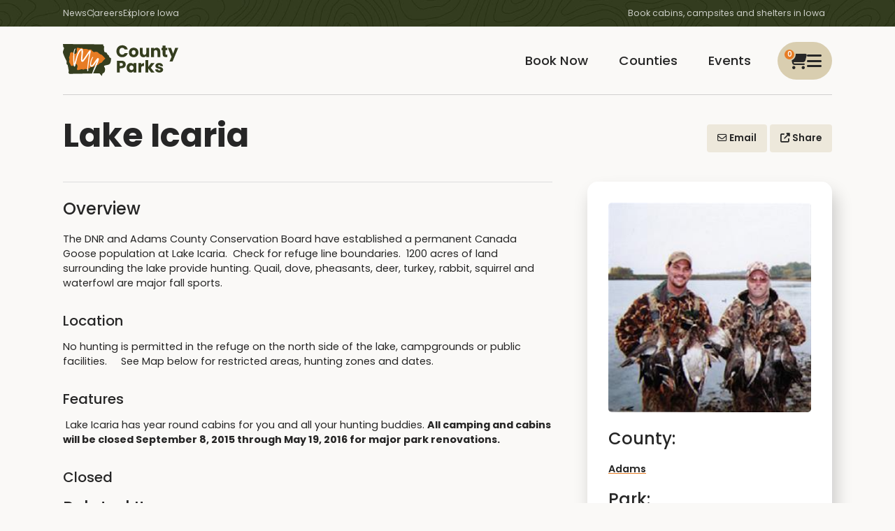

--- FILE ---
content_type: text/html; charset=utf-8
request_url: https://www.mycountyparks.com/County/Adams/Park/-Lake-Icaria/Activity/Hunting
body_size: 6673
content:
<!DOCTYPE html>
<html lang="en">
<head>
    <meta charset="utf-8" />
    <meta http-equiv="X-UA-Compatible" content="IE=edge" />
    <meta name="viewport" content="width=device-width, initial-scale=1.0" />
    <title>Hunting - MyCountyParks.com</title>
    <meta name="description" content="The DNR and Adams County Conservation Board have established a permanent Canada Goose population at Lake Icaria.&#xA0; Che..." />
    <meta name="keywords" content="County, Parks, Conservation, Recreation, Natural Resources, Nature, Outdoors, Wetlands, Woodlands, Trails, Environment, Golf, Equestrian, Horse, Canoe, Picnicking, Fishing, Hunting, Biking, Hiking, Forest, Wildlife, Birding, Playground, Camping, Wildflowers, Prairie, Savanna, Preserve, Land, Native American, Boating, Marsh, Kayaking, Shelter, Trips, Trap Range, Naturalist, Forestry, Arboretum, Sand Volleyball, Horseshoe Pits, Buffalo/Bison, Elk, Playscape, Swimming, Beach, Cross-country Ski, Snowshoe, Research, Canoeing, Family, Protection, Education, Reservations, Ponds, Volunteer, Public, Iowa park and recreation, Land conservation and protection in Iowa, Nature volunteer opportunities, Iowa environmental awareness, Going Green, Iowa Natural Resources" />
    <meta name="RATING" content="General" />
    <meta name="author" content="Informatics, Inc." />
    <meta name="copyright" content="&copy; 2009-2025" />
    <meta property="og:title" content="Hunting - MyCountyParks.com" />
    <meta property="og:description" content="The DNR and Adams County Conservation Board have established a permanent Canada Goose population at Lake Icaria.&#xA0; Che..." />
    <meta property="og:image" content="https://content.mycountyparks.com/Production/RelatedItem/Content/18432ed9-e99c-4fbc-b41f-e771fbeffc3c" />
            <meta name="robots" content="all" />
    <meta http-equiv="content-type" content="text/html; charset=UTF-8" />
    <link rel="shortcut icon" href="https://content.mycountyparks.com/Production/Assets/image/FavIcon.ico" />
    <link rel="icon" type="image/png" href="https://content.mycountyparks.com/Production/Assets/image/FavIcon.png" />

    <!-- Google Tag Manager -->
    <script>
        (function (w, d, s, l, i) {
            w[l] = w[l] || []; w[l].push({
                'gtm.start':
                    new Date().getTime(), event: 'gtm.js'
            }); var f = d.getElementsByTagName(s)[0],
                j = d.createElement(s), dl = l != 'dataLayer' ? '&l=' + l : ''; j.async = true; j.src =
                    'https://www.googletagmanager.com/gtm.js?id=' + i + dl; f.parentNode.insertBefore(j, f);
        })(window, document, 'script', 'dataLayer', 'GTM-M9N4MPRF');
    </script>
    <!-- End Google Tag Manager -->
    <!-- FONTS -->
    <link href="/css/icons.min.css" rel="stylesheet" />
    <link rel="preconnect" href="https://fonts.googleapis.com">
    <link rel="preconnect" href="https://fonts.gstatic.com" crossorigin="">
    <link href="https://fonts.googleapis.com/css2?family=Poppins:wght@400;500;600;700&amp;display=swap" rel="stylesheet">
    <link rel="stylesheet" href="https://code.jquery.com/ui/1.12.1/themes/base/jquery-ui.css">
    <link rel="stylesheet" href="https://cdn.jsdelivr.net/npm/daterangepicker/daterangepicker.css">

    <!-- CSS -->
    <link rel="stylesheet" href="//code.jquery.com/ui/1.11.4/themes/smoothness/jquery-ui.css">
    <link rel="stylesheet" href="https://cdnjs.cloudflare.com/ajax/libs/toastr.js/latest/toastr.min.css"/>
    <link href="/css/app.min.css" rel="stylesheet" />
    <link href="/css/custom.css" rel="stylesheet" />
    <link href="/css/datepicker-custom.min.css" rel="stylesheet" />

    <!-- JS -->
    <script src="https://code.jquery.com/jquery-3.6.3.min.js"></script>
    <script src="https://cdnjs.cloudflare.com/ajax/libs/toastr.js/latest/toastr.min.js"></script>
    <script src="https://cdnjs.cloudflare.com/ajax/libs/jquery-ajax-unobtrusive/3.2.6/jquery.unobtrusive-ajax.min.js" ></script>
    <script src="https://code.jquery.com/ui/1.12.1/jquery-ui.min.js"></script>
    <script src="https://cdn.jsdelivr.net/npm/bootstrap@3.3.7/dist/js/bootstrap.min.js"></script>

    <script src="https://content.mycountyparks.com/Production/Assets/Scripts/fusioncharts.js"></script>
    <script src="https://content.mycountyparks.com/Production/Assets/Scripts/fusioncharts.maps.js"></script>
    <script src="https://content.mycountyparks.com/Production/Assets/Scripts/maps/fusioncharts.iowa.js"></script>
    <script src="https://content.mycountyparks.com/Production/Assets/Scripts/themes/fusioncharts.themes.carbon.js"></script>
    <script type="text/javascript" src="https://cdn.jsdelivr.net/momentjs/latest/moment.min.js" defer></script>
    <script type="text/javascript" src="https://cdn.jsdelivr.net/npm/daterangepicker/daterangepicker.min.js" defer></script>
    <script src="/js/multiselect-dropdown.js"></script>
    <script src="/js/cart.js"></script>
    <script src="/js/chartmap.js"></script>

</head>
<body>

    <!-- Google Tag Manager (noscript) -->
    <noscript b-ywgn1rl9s9>
        <iframe b-ywgn1rl9s9 src="https://www.googletagmanager.com/ns.html?id=GTM-M9N4MPRF"
                height="0" width="0" style="display: none; visibility: hidden"></iframe>
    </noscript>
    <!-- End Google Tag Manager (noscript) -->
    <style>
        ankor a {
            color: inherit !important;
        }
    </style>
    <header b-ywgn1rl9s9>
        <nav b-ywgn1rl9s9 id="site-header" class="fadein">

            <div b-ywgn1rl9s9 class="hdr-top">
                <div b-ywgn1rl9s9 class="container">
                    <ul b-ywgn1rl9s9 class="menu-utlity">
                        <li b-ywgn1rl9s9><a href="/News/News">News</a></li>
                        <li b-ywgn1rl9s9><a href="/Jobs/Default">Careers</a></li>
                        <li b-ywgn1rl9s9><a b-ywgn1rl9s9 href="#" class="viewMapButton">Explore Iowa</a></li>
                    </ul>
                    <p b-ywgn1rl9s9 class="menu-blurb">Book cabins, campsites and shelters in Iowa</p>
                </div>
            </div>
            <div b-ywgn1rl9s9 class="menu">
                <div b-ywgn1rl9s9 class="container">
                    <a b-ywgn1rl9s9 href="/Home/Index" id="logo">
                        <img b-ywgn1rl9s9 loading="lazy" src="https://content.mycountyparks.com/Production/Assets/image/logo.svg" alt="My County Parks Logo" />
                    </a>

                        <div b-ywgn1rl9s9 class="menu-user cursor-change">
                            <a b-ywgn1rl9s9 id="user-menu-toggle">
                                <span b-ywgn1rl9s9 class="menu-alert" id="cart-item-count">0</span>
                                <i b-ywgn1rl9s9 class="fa-regular fa-cart-shopping"></i>
                                <i b-ywgn1rl9s9 class="fa-solid fa-bars"></i>
                            </a>

                            <ul b-ywgn1rl9s9 id="user-menu-list">
                                <li b-ywgn1rl9s9><a b-ywgn1rl9s9 href="/Order/View-Cart"><i b-ywgn1rl9s9 class="fa fa-cart-shopping"></i> View My Cart </a></li>
                                <li b-ywgn1rl9s9><a href="/Login">Login</a></li>
                            </ul>
                        </div>

                    <ul b-ywgn1rl9s9 class="menu-main">
                        <li b-ywgn1rl9s9 class=""><a href="/Facility/Default">Book Now</a></li>
                        <li b-ywgn1rl9s9 class=""><a href="/County/Default">Counties</a></li>
                        <li b-ywgn1rl9s9 class=""><a href="/Event/Default">Events</a></li>
                    </ul>
                </div>
            </div>
        </nav>
    </header>

    <main b-ywgn1rl9s9 role="main" class="pb-3 ">

        
        

<link href="/css/RegisterAccount.css" rel="stylesheet" />
<link href="/css/newsdetail.css" rel="stylesheet" />

<main id="main-content">

    <section>
        <div class="container">
            <header class="detail-header no-img">
                <div class="hdr-row">
                    <div class="col">
                        <h1> Lake Icaria </h1>
                    </div>
                    <div class="col">
                        <a href="javascript:void(0);" class="btn-theme btn-alt " id="openActivityEmailModal" data-title="Hunting" data-park=" Lake Icaria "><i class="fa-regular fa-envelope"></i> Email</a>
                        <a data-target-modal="#modal-share" href="javascript:void(0);" class="btn-theme btn-alt open-button"><i class="fa-solid fa-up-right-from-square"></i> Share</a>

                        <!-- SHARE -->
                        <dialog class="modal modal-all" id="modal-share">
                            <h3>Share This Event <button class="button close-button" data-close-modal="#modal-share"><i class="fa fa-close"></i></button></h3>
                            <ul class="link-list">
                                <li><a href="javascript:void(0);" class="social-icon" data-social="facebook"><i class="fab fa-facebook"></i> Share to Facebook</a></li>
                                <li><a href="javascript:void(0);" class="social-icon" data-social="x"><i class="fab fa-x"></i> Share to X</a></li>
                                <li><a href="javascript:void(0);" class="social-icon" data-social="linkedin"><i class="fab fa-linkedin"></i> Share to LinkedIn</a></li>
                            </ul>
                        </dialog>


                        <!-- Email -->
                        <dialog class="modal" id="modalemail">
                            <div class="modal-header">
                                <h3 class="modal-title">
                                    Email to a Friend
                                    <button class="button close-button" data-close-modal="#modalemail"><i class="fa fa-close"></i></button>
                                </h3>
                            </div>
                            <div class="modal-body emailModalData">
                            </div>
                        </dialog>
                    </div>
                </div>
            </header>
        </div>
    </section>
    <section>


        <div class="container">
            <div class="grid grid-twocol">
                <div class="col" id="sidebar-affix">
                    <div class="search grid sidebar-search">

                        <!--------------- SIDEBAR GALLERY ---------------->
                        <div id="image-gallery" data-images='["https://content.mycountyparks.com/Production/RelatedItem/Content/18432ed9-e99c-4fbc-b41f-e771fbeffc3c"]'>
                            <img loading="lazy" id="current-image" src="https://content.mycountyparks.com/Production/RelatedItem/Content/18432ed9-e99c-4fbc-b41f-e771fbeffc3c" alt="Hunting">
                            <div id="left-arrow" class="arrow" style="display: none;">
                                <i class="fa-solid fa-chevron-left"></i>
                            </div>
                            <div id="right-arrow" class="arrow" style="display: none;">
                                <i class="fa-solid fa-chevron-right"></i>
                            </div>
                        </div>

                        <div class="small-type">
                            <h2>County:</h2>
                            <p><a href="/County/Adams">Adams</a></p>

                            <h2>Park:</h2>
                            <p><a href="/County/Adams/Park/-Lake-Icaria"> Lake Icaria </a></p>
                                <h3>Location</h3>
                                <p>
                                    No hunting is permitted in the refuge on the north side of the lake, campgrounds or public facilities.&nbsp;&nbsp;&nbsp;&nbsp; See Map below for restricted areas, hunting zones and dates.
                                </p>
                            <hr>
                            <a id="lnkMap" href="#" target="_blank" data-lat="41.054546" data-lng="-94.738780">
                                <i class="fa-solid fa-location-dot icon-space"></i>Map This Location
                            </a>
                        </div>
                    </div>
                </div>
                <div class="col small-type">
                    <hr style="margin-top: 0;">
                    <h2>Overview</h2>
                    <p>
                        The DNR and Adams County Conservation Board have established a permanent Canada Goose population at Lake Icaria.&nbsp; Check for refuge line boundaries.&nbsp; 1200 acres of land surrounding the lake provide hunting. Quail, dove, pheasants, deer, turkey, rabbit, squirrel and waterfowl are major fall sports.&nbsp;
                    </p>
                        <h3>Location</h3>
                        <p>
                            No hunting is permitted in the refuge on the north side of the lake, campgrounds or public facilities.&nbsp;&nbsp;&nbsp;&nbsp; See Map below for restricted areas, hunting zones and dates.
                        </p>

                        <h3>Features</h3>
                        <p>&nbsp;Lake Icaria has year round cabins for you and all your hunting buddies. <strong>All camping and cabins will be closed September 8, 2015 through May 19, 2016 for major park renovations.</strong></p>


                        <h3>Closed</h3>
                        <p><strong></strong></p>


                    
        <h2>Related Item</h2>
    <ul>
            <li>
                    <a href="https://content.mycountyparks.com/Production/RelatedItem/Content/376ea10a-bc85-4928-9c07-8d03391f1179" style="display: inline-flex; align-items: center;">
                        Public Hunting Map
                    </a>
                
            </li>
    </ul>
        <hr>



                </div>
            </div>
        </div>
    </section>

    

                <div class="banner-ad">
                    <div class="promo">
                        <a href=https://portal.mycountyparks.com/BannerAd/Redirect.aspx?tic=639045413961132256&amp;CID=13&amp;Banner_ID=53C43F94-14B7-4797-8948-22084092673F&amp;POS=3 target=_blank id="BURL">
                            <img loading="lazy" src="https://content.mycountyparks.com/Production/BannerAd/Image/70732124-e531-46eb-b551-0fe70937b1fb" alt=17 width=468 height=60 id="BIMG">
                        </a>
                    </div>
                </div>




</main>
<dialog id="successDialog" class="modal show modal-all">
    <div class="modal-dialog">
        <div class="modal-header">
            <h3 class="modal-title" id="successModalLabel">
                Email to a Friend
                <button class="button close-button" id="closeSuccessDialog"><i class="fa fa-close"></i></button>
            </h3>
        </div>
        <div class="modal-body">
            <p>An email was sent to your friend, thanks!</p>
            <div class="form-action">
                <button type="button" class="btn-theme btn-alt" id="closeSuccessDialogButton">Close</button>
            </div>
        </div>
    </div>
</dialog>


<script src="/js/eventdetail.js"></script>
<script>
    var latitude = '41.054546';
    var longitude = '-94.738780';
    var mapUrl = 'https://maps.google.com/?q=' + latitude + ',' + longitude;
    $('#lnkMap').attr('href', mapUrl);
</script>

        <div class="modal" id="map-modal">
    <div class="modal-content">
        <div class="modal-header">
            <h3 class="modal-title">
                Map of Counties
                <button class="button close-button map-modal-toggle"><i class="fa fa-close"></i></button>
            </h3>
        </div>
        <div class="modal-body">
            <div id="mapContent">
            </div>
        </div>
    </div>
</div>

    </main>

    <!-- Loader -->
    <div b-ywgn1rl9s9 id="loader" style="display:none">
        <div b-ywgn1rl9s9 class="loader-overlay">
            <div b-ywgn1rl9s9 class="loader-outter">
                <div b-ywgn1rl9s9 class="loader"></div>
            </div>
            <p b-ywgn1rl9s9>Loading</p>
        </div>
    </div>

    <!-- Payment Loader -->
    <div b-ywgn1rl9s9 id="paymentLoader" style="display:none">
        <div b-ywgn1rl9s9 class="loader-overlay">
            <div b-ywgn1rl9s9 class="loader-outter">
                <div b-ywgn1rl9s9 class="loader"></div>
            </div>
            <p b-ywgn1rl9s9>Please wait for the payment to process. It may take several minutes. To avoid multiple charges, please do not hit the back button or close your browser.</p>
        </div>
    </div>

    <footer b-ywgn1rl9s9 class="footer ankor">
        <div b-ywgn1rl9s9 class="container">

            <div b-ywgn1rl9s9 class="row">
                <div b-ywgn1rl9s9 class="ftr-cols">
                    <div b-ywgn1rl9s9 class="col">
                        <img b-ywgn1rl9s9 loading="lazy" src="https://content.mycountyparks.com/Production/Assets/image/logo.svg" alt="My County Parks Logo" />
                        <p b-ywgn1rl9s9>Unlike anything you will find in other states, we invite you to explore Iowa’s 99-county system of parks - all in one place for planning your next outdoor adventure!</p>
                    </div>
                    <div b-ywgn1rl9s9 class="col">
                        <h4 b-ywgn1rl9s9>Links</h4>
                        <ul b-ywgn1rl9s9>
                            <li b-ywgn1rl9s9><a href="/News/News">News</a></li>
                                        <li><a href=/Info/Links>Links</a></li>
            <li><a href=/Info/2026-ADVENTURES>2026 ADVENTURES</a></li>

                            <li b-ywgn1rl9s9><a b-ywgn1rl9s9 href="/Sitemap" id="sitemapLink">Sitemap</a></li>
                        </ul>
                    </div>
                    <div b-ywgn1rl9s9 class="col">
                        <h4 b-ywgn1rl9s9>Connect</h4>
                        <ul b-ywgn1rl9s9>
                            <li b-ywgn1rl9s9><a href="/Contact/ContactUs">Contact Us</a></li>
                            <li b-ywgn1rl9s9><a b-ywgn1rl9s9 href="https://www.facebook.com/pages/MyCountyParkscom/205042366199479?ref=ts">MCP On Facebook</a></li>
                            
                        </ul>
                    </div>
                    <div b-ywgn1rl9s9 class="col">
                        <h4 b-ywgn1rl9s9>Explore</h4>
                        <ul b-ywgn1rl9s9>
                            <li b-ywgn1rl9s9><a href="/Facility/Default">Book a Facility</a></li>
                            <li b-ywgn1rl9s9><a href="/Event/Default">Explore Events</a></li>
                            <li b-ywgn1rl9s9><a href="/County/Default">Discover Our Counties</a></li>
                            <li b-ywgn1rl9s9><a href="/Activities/Default">Activities</a></li>
                                        <li><a href=/Info/SELFIE-STATIONS>SELFIE STATIONS</a></li>

                        </ul>
                    </div>
                </div>
            </div>

            <hr b-ywgn1rl9s9 />

            <h4 b-ywgn1rl9s9 class="text-center">Explore Iowa's 99 Counties</h4>

            
<ul class="county-list">
<a data-county="Adair" href="/County/Adair">Adair</a><a data-county="Adams" href="/County/Adams">Adams</a><a data-county="Allamakee" href="/County/Allamakee">Allamakee</a><a data-county="Appanoose" href="/County/Appanoose">Appanoose</a><a data-county="Audubon" href="/County/Audubon">Audubon</a><a data-county="Benton" href="/County/Benton">Benton</a><a data-county="Black-Hawk" href="/County/Black-Hawk">Black Hawk</a><a data-county="Boone" href="/County/Boone">Boone</a><a data-county="Bremer" href="/County/Bremer">Bremer</a><a data-county="Buchanan" href="/County/Buchanan">Buchanan</a><a data-county="Buena-Vista" href="/County/Buena-Vista">Buena Vista</a><a data-county="Butler" href="/County/Butler">Butler</a><a data-county="Calhoun" href="/County/Calhoun">Calhoun</a><a data-county="Carroll" href="/County/Carroll">Carroll</a><a data-county="Cass" href="/County/Cass">Cass</a><a data-county="Cedar" href="/County/Cedar">Cedar</a><a data-county="Cerro-Gordo" href="/County/Cerro-Gordo">Cerro Gordo</a><a data-county="Cherokee" href="/County/Cherokee">Cherokee</a><a data-county="Chickasaw" href="/County/Chickasaw">Chickasaw</a><a data-county="Clarke" href="/County/Clarke">Clarke</a><a data-county="Clay" href="/County/Clay">Clay</a><a data-county="Clayton" href="/County/Clayton">Clayton</a><a data-county="Clinton" href="/County/Clinton">Clinton</a><a data-county="Crawford" href="/County/Crawford">Crawford</a><a data-county="Dallas" href="/County/Dallas">Dallas</a><a data-county="Davis" href="/County/Davis">Davis</a><a data-county="Decatur" href="/County/Decatur">Decatur</a><a data-county="Delaware" href="/County/Delaware">Delaware</a><a data-county="Des-Moines" href="/County/Des-Moines">Des Moines</a><a data-county="Dickinson" href="/County/Dickinson">Dickinson</a><a data-county="Dubuque" href="/County/Dubuque">Dubuque</a><a data-county="Emmet" href="/County/Emmet">Emmet</a><a data-county="Fayette" href="/County/Fayette">Fayette</a><a data-county="Floyd" href="/County/Floyd">Floyd</a><a data-county="Franklin" href="/County/Franklin">Franklin</a><a data-county="Fremont" href="/County/Fremont">Fremont</a><a data-county="Greene" href="/County/Greene">Greene</a><a data-county="Grundy" href="/County/Grundy">Grundy</a><a data-county="Guthrie" href="/County/Guthrie">Guthrie</a><a data-county="Hamilton" href="/County/Hamilton">Hamilton</a><a data-county="Hancock" href="/County/Hancock">Hancock</a><a data-county="Hardin" href="/County/Hardin">Hardin</a><a data-county="Harrison" href="/County/Harrison">Harrison</a><a data-county="Henry" href="/County/Henry">Henry</a><a data-county="Howard" href="/County/Howard">Howard</a><a data-county="Humboldt" href="/County/Humboldt">Humboldt</a><a data-county="Ida" href="/County/Ida">Ida</a><a data-county="Iowa" href="/County/Iowa">Iowa</a><a data-county="Jackson" href="/County/Jackson">Jackson</a><a data-county="Jasper" href="/County/Jasper">Jasper</a><a data-county="Jefferson" href="/County/Jefferson">Jefferson</a><a data-county="Johnson" href="/County/Johnson">Johnson</a><a data-county="Jones" href="/County/Jones">Jones</a><a data-county="Keokuk" href="/County/Keokuk">Keokuk</a><a data-county="Kossuth" href="/County/Kossuth">Kossuth</a><a data-county="Lee" href="/County/Lee">Lee</a><a data-county="Linn" href="/County/Linn">Linn</a><a data-county="Louisa" href="/County/Louisa">Louisa</a><a data-county="Lucas" href="/County/Lucas">Lucas</a><a data-county="Lyon" href="/County/Lyon">Lyon</a><a data-county="Madison" href="/County/Madison">Madison</a><a data-county="Mahaska" href="/County/Mahaska">Mahaska</a><a data-county="Marion" href="/County/Marion">Marion</a><a data-county="Marshall" href="/County/Marshall">Marshall</a><a data-county="Mills" href="/County/Mills">Mills</a><a data-county="Mitchell" href="/County/Mitchell">Mitchell</a><a data-county="Monona" href="/County/Monona">Monona</a><a data-county="Monroe" href="/County/Monroe">Monroe</a><a data-county="Montgomery" href="/County/Montgomery">Montgomery</a><a data-county="Muscatine" href="/County/Muscatine">Muscatine</a><a data-county="OBrien" href="/County/OBrien">O&#x27;Brien</a><a data-county="Osceola" href="/County/Osceola">Osceola</a><a data-county="Page" href="/County/Page">Page</a><a data-county="Palo-Alto" href="/County/Palo-Alto">Palo Alto</a><a data-county="Plymouth" href="/County/Plymouth">Plymouth</a><a data-county="Pocahontas" href="/County/Pocahontas">Pocahontas</a><a data-county="Polk" href="/County/Polk">Polk</a><a data-county="Pottawattamie" href="/County/Pottawattamie">Pottawattamie</a><a data-county="Poweshiek" href="/County/Poweshiek">Poweshiek</a><a data-county="Ringgold" href="/County/Ringgold">Ringgold</a><a data-county="Sac" href="/County/Sac">Sac</a><a data-county="Scott" href="/County/Scott">Scott</a><a data-county="Shelby" href="/County/Shelby">Shelby</a><a data-county="Sioux" href="/County/Sioux">Sioux</a><a data-county="Story" href="/County/Story">Story</a><a data-county="Tama" href="/County/Tama">Tama</a><a data-county="Taylor" href="/County/Taylor">Taylor</a><a data-county="Union" href="/County/Union">Union</a><a data-county="Van-Buren" href="/County/Van-Buren">Van Buren</a><a data-county="Wapello" href="/County/Wapello">Wapello</a><a data-county="Warren" href="/County/Warren">Warren</a><a data-county="Washington" href="/County/Washington">Washington</a><a data-county="Wayne" href="/County/Wayne">Wayne</a><a data-county="Webster" href="/County/Webster">Webster</a><a data-county="Winnebago" href="/County/Winnebago">Winnebago</a><a data-county="Winneshiek" href="/County/Winneshiek">Winneshiek</a><a data-county="Woodbury" href="/County/Woodbury">Woodbury</a><a data-county="Worth" href="/County/Worth">Worth</a><a data-county="Wright" href="/County/Wright">Wright</a></ul>


            <hr b-ywgn1rl9s9 />
            <div b-ywgn1rl9s9 class="copy">
                <p b-ywgn1rl9s9>© 2026 My County Parks | All Rights Reserved | Web Application by <a b-ywgn1rl9s9 href="http://www.informaticsinc.com" target="_blank">Informatics, Inc</a></p>
                <ul b-ywgn1rl9s9>
                                <li><a href=/Info/Privacy-Policy>Privacy Policy</a></li>
            <li><a href=https://portal.mycountyparks.com/Org-Event/Default.aspx>Organization Event</a></li>
            <li><a href=/Info/REAP>REAP</a></li>
            <li><a href=/Info/Security-Policy>Security Policy</a></li>

                </ul>
            </div>
        </div>
    </footer>

    <dialog b-ywgn1rl9s9 id="countySwitchDialog" class="modal show modal-all">
        <div b-ywgn1rl9s9 class="modal-dialog">
            <div b-ywgn1rl9s9 class="modal-header">
                <h3 b-ywgn1rl9s9 class="modal-title" id="switchModalLabel">
                    Are you sure?
                    <button b-ywgn1rl9s9 type="button" class="button close-button" id="closeSwitchDialog">
                        <i b-ywgn1rl9s9 class="fa fa-close"></i>
                    </button>
                </h3>

            </div>
            <div b-ywgn1rl9s9 class="modal-body">
                <p b-ywgn1rl9s9>You can only add items and make purchases from one <span b-ywgn1rl9s9 id="dynamicCountyName"></span> county at a time. If you click "Continue," you will be redirected to a different county, and you will need to clear your cart before you make purchases from this new county. Do you wish to proceed?</p>
            </div>
            <div b-ywgn1rl9s9 class="modal-footer county-switch-footer">
                <button b-ywgn1rl9s9 type="button" class="btn-theme btn-alt close-button" id="closeCountyDialog">Cancel</button>
                <button b-ywgn1rl9s9 type="button" class="btn-theme btn-theme-alt" id="confirmSwitchButton">Continue</button>
            </div>
        </div>
    </dialog>

    <!-- Global script for Auto Suggest Functionality -->
    <script>
        function triggerEventFunction(value, label, category) {
            $("#hiddenFieldID").val(value);
            $("#hiddenFieldCategory").val(category);
        }

        $(document).ready(function () {
            $(".autocomplete-form").on("submit", function () {
                var keyword = $(this).find(".autocomplete-input").val();
                var hiddenFieldID = $(this).find(".hidden-field-id").val();
                var hiddenFieldCategory = $(this).find(".hidden-field-category").val();
            });
        });
    </script>
    <!-- End of Global script for Auto Suggest Functionality -->
    <!-- JS -->
    <script src="/js/swiper.min.js"></script>
    <script src="/js/min/index.umd.min.js"></script>
    <script src="https://cdn.jsdelivr.net/gh/mcstudios/glightbox@3.2.0/dist/js/glightbox.min.js"></script>
    <script src="/js/scripts.js"></script>

    <script src="/js/bundle.js"></script>

    
</body>
</html>
